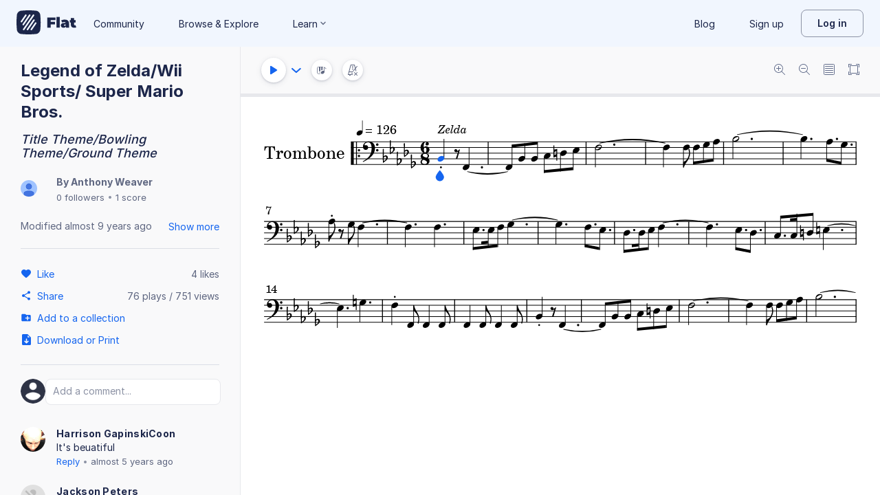

--- FILE ---
content_type: text/javascript
request_url: https://prod.flat-cdn.com/js/3351.39acc9fc004393f3517c.min.js
body_size: 8475
content:
(()=>{try{(function(){var n=typeof window!="undefined"?window:typeof global!="undefined"?global:typeof globalThis!="undefined"?globalThis:typeof self!="undefined"?self:{},s=new n.Error().stack;s&&(n._sentryDebugIds=n._sentryDebugIds||{},n._sentryDebugIds[s]="a69547f1-8ab8-422f-8353-ce97ec6141d3",n._sentryDebugIdIdentifier="sentry-dbid-a69547f1-8ab8-422f-8353-ce97ec6141d3")})()}catch(n){}(function(){try{var n=typeof window!="undefined"?window:typeof global!="undefined"?global:typeof globalThis!="undefined"?globalThis:typeof self!="undefined"?self:{};n.SENTRY_RELEASE={id:"37.85.0"}}catch(s){}})();/*! Copyright (c) 2026 Tutteo Ltd. */(self.webpackChunk_flat_flat=self.webpackChunk_flat_flat||[]).push([[3351],{44042:(n,s,e)=>{"use strict";e.d(s,{j:()=>x});var t=e(317505),o=Object.defineProperty,i=Object.getOwnPropertySymbols,f=Object.prototype.hasOwnProperty,l=Object.prototype.propertyIsEnumerable,g=(h,m,v)=>m in h?o(h,m,{enumerable:!0,configurable:!0,writable:!0,value:v}):h[m]=v,I=(h,m)=>{for(var v in m||(m={}))f.call(m,v)&&g(h,v,m[v]);if(i)for(var v of i(m))l.call(m,v)&&g(h,v,m[v]);return h};function x(){const h=(0,t.rd)(),m=d=>{if(!d||!h||typeof d=="string"&&(d.startsWith("http://")||d.startsWith("https://")))return!1;try{const C=h.resolve(d);return C.name!==void 0||C.matched.length>0}catch(C){return!1}},v=d=>d&&m(d)?t.Wk:"a";return{linkIsInternal:m,getLinkComponent:v,getLinkProps:(d,C)=>d?v(d)===t.Wk?I(I({to:d},(C==null?void 0:C.activeClass)&&{activeClass:C.activeClass}),(C==null?void 0:C.exactActiveClass)&&{exactActiveClass:C.exactActiveClass}):I({href:typeof d=="string"?d:void 0},typeof d=="string"&&(d.startsWith("http://")||d.startsWith("https://"))&&{target:"_blank",rel:"noopener noreferrer"}):{},navigateToLink:d=>{if(!d)return;if(typeof d=="string"&&(d.startsWith("http://")||d.startsWith("https://"))){window.open(d,"_blank","noopener,noreferrer");return}if(h&&m(d)){h.push(d);return}const C=typeof d=="string"?d:d.path;C&&(window.location.href=C)}}}},154755:(n,s,e)=>{"use strict";e.d(s,{A:()=>rt});var t=e(275459),o=e(953922);const i=["href"];function f(r,c,a,k,M,S){const Q=(0,t.g2)("NotificationItemInner");return S.noLink?((0,t.uX)(),(0,t.CE)("div",{key:0,class:(0,o.C4)(["notification-widget",{unseen:!a.notification.seen}])},[(0,t.bF)(Q,{notification:a.notification,"attachment-name":M.attachmentName,"attachment-url":M.attachmentUrl,nstyle:a.nstyle},null,8,["notification","attachment-name","attachment-url","nstyle"])],2)):((0,t.uX)(),(0,t.CE)("a",{key:1,class:(0,o.C4)(["notification-widget",{unseen:!a.notification.seen}]),href:M.attachmentUrl},[(0,t.bF)(Q,{notification:a.notification,"attachment-name":M.attachmentName,"attachment-url":M.attachmentUrl,nstyle:a.nstyle},null,8,["notification","attachment-name","attachment-url","nstyle"])],10,i))}var l=e(856458);const g=["date","title"];function I(r,c,a,k,M,S){const Q=(0,t.g2)("NotificationUserType"),q=(0,t.g2)("FButton"),X=(0,t.g2)("UserFollowButton"),tt=(0,t.gN)("dompurify-html");return(0,t.uX)(),(0,t.CE)("div",{class:(0,o.C4)({[r.$style.NotificationItemInner]:!0,[r.$style.dropdownStyle]:a.nstyle==="dropdown",[r.$style.activityStyle]:a.nstyle==="activity"})},[(0,t.Lk)("div",{class:(0,o.C4)(r.$style.content)},[(0,t.bF)(Q,{user:S.userProps,type:a.notification.type},null,8,["user","type"]),(0,t.Lk)("div",{class:(0,o.C4)(r.$style.notificationText)},[(0,t.bo)((0,t.Lk)("div",{class:(0,o.C4)(r.$style.title)},null,2),[[tt,M.text]]),(0,t.Lk)("span",{class:(0,o.C4)(r.$style.date),date:a.notification.dateRelative,title:a.notification.date},(0,o.v_)(a.notification.dateRelative),11,g)],2),S.shouldDisplayJoinScoreButtons?((0,t.uX)(),(0,t.CE)("div",{key:0,class:(0,o.C4)([r.$style.action,r.$style.actionsButtons])},[(0,t.bF)(q,{"default-text":"flat:accept",size:"small",onClick:c[0]||(c[0]=(0,l.D$)(lt=>S.acceptScoreInvite(),["stop"])),loading:M.accepting,disabled:M.deleting},null,8,["loading","disabled"])],2)):S.shouldDisplayFollowButton?((0,t.uX)(),(0,t.CE)("div",{key:1,class:(0,o.C4)([r.$style.action,r.$style.follow])},[(0,t.bF)(X,{"user-id":a.notification.actor.id,onClick:c[1]||(c[1]=(0,l.D$)(()=>{},["prevent","stop"])),"follow-theme":"fill","unfollow-theme":"outline-subdue",following:M.isFollowing},null,8,["user-id","following"])],2)):(0,t.Q3)("",!0)],2)],2)}var x=e(328010),h=e(775),m=e(653154),v=e(679808),B=e(459356),H=e(714621),d=e(721107),C=e(834169),N=e(931720),_=e(799269),b=e(568832),O=e(205282);const p=["scoreInvitation","scorePublication","scoreStar","scoreComment","classroomSubmissionComment","userFollow","classroomSubmission","classroomSubmissionReturned"],E={__name:"NotificationUserType",props:{user:{type:Object,required:!0},type:{type:String,required:!0,validator:r=>p.includes(r)}},setup(r){const c=r;return(a,k)=>((0,t.uX)(),(0,t.CE)("div",{class:(0,o.C4)(a.$style.root)},[(0,t.bF)((0,d.R1)(O.A),{user:c.user,alt:c.user.alt,width:36,hasWhiteBorder:!1},null,8,["user","alt"])],2))}};var u=e(657033),w=e.n(u),y=e(136071);const A={};A.$style=w();const F=(0,y.A)(E,[["__cssModules",A]]);var U=Object.defineProperty,D=Object.defineProperties,W=Object.getOwnPropertyDescriptors,z=Object.getOwnPropertySymbols,J=Object.prototype.hasOwnProperty,Z=Object.prototype.propertyIsEnumerable,$=(r,c,a)=>c in r?U(r,c,{enumerable:!0,configurable:!0,writable:!0,value:a}):r[c]=a,R=(r,c)=>{for(var a in c||(c={}))J.call(c,a)&&$(r,a,c[a]);if(z)for(var a of z(c))Z.call(c,a)&&$(r,a,c[a]);return r},T=(r,c)=>D(r,W(c)),j=(r,c,a)=>new Promise((k,M)=>{var S=X=>{try{q(a.next(X))}catch(tt){M(tt)}},Q=X=>{try{q(a.throw(X))}catch(tt){M(tt)}},q=X=>X.done?k(X.value):Promise.resolve(X.value).then(S,Q);q((a=a.apply(r,c)).next())});const Y={name:"NotificationItemInner",props:{notification:{type:Object,required:!0},attachmentName:{type:String,default:null},attachmentUrl:{type:String,default:null},nstyle:{type:String,required:!0}},data(){return{actorName:null,actorPicture:null,text:null,deleting:!1,accepting:!1,isFollowing:!1}},components:{NotificationUserType:F,Spacing:b.K,UserFollowButton:_.A},setup(r){const c=(0,v.E)(),{displayError:a}=(0,B.O)(),k=(0,d.KR)(!1);function M(){return j(this,null,function*(){try{k.value=!0,yield c.deleteNotification(r.notification.id)}catch(S){a({error:S}),(0,m.vV)(S)}k.value=!1})}return{deleteNotification:M,displayError:a}},computed:{userProps(){return{src:this.actorPicture,alt:this.actorName}},shouldDisplayJoinScoreButtons(){return this.notification.type==="scoreInvitation"&&!!this.notification.attachments.token},shouldDisplayFollowButton(){return this.notification.type==="userFollow"}},methods:T(R({},(0,H.i0)(N.B,["showUpgradeDialog"])),{acceptScoreInvite(){return j(this,null,function*(){try{this.accepting=!0;const{score:r,token:c}=this.notification.attachments;yield h.Ay.addCollaborator(r.id,{userToken:c}),window.location=`/score/${r.id}/edit`}catch(r){const c=r.response;if(this.accepting=!1,c&&c.status===402){this.showUpgradeDialog({feature:"storageQuota"});return}this.displayError({error:r}),(0,m.vV)(r)}})},isFollowingUser(r){return j(this,null,function*(){var c;try{(yield x.A.isFollowingUser(r)).status===204&&(this.isFollowing=!0)}catch(a){((c=a.response)==null?void 0:c.status)!==404&&(0,m.vV)(a)}})}}),created(){this.actorName=this.notification.actor.printableName||"Unknown user",this.actorPicture=(0,C.X)(this.notification.actor.picture,22),this.text=this.notification.textHtml,this.notification.type==="userFollow"&&this.isFollowingUser(this.notification.actor.id)}};var G=e(852889),et=e.n(G);const P={};P.$style=et();const K={name:"NotificationItem",components:{NotificationItemInner:(0,y.A)(Y,[["render",I],["__cssModules",P]])},props:{notification:{type:Object,required:!0},nstyle:{type:String,required:!0}},data(){return{attachmentName:null,attachmentUrl:null}},computed:{noLink(){return this.notification.type==="scoreInvitation"&&!!this.notification.attachments.token}},created(){var r;if(this.notification.type.startsWith("classroomSubmission")){if(this.notification.attachments){const c=this.notification.attachments.classroomAssignment.id,{classroom:a}=this.notification.attachments,{classroomSubmission:k}=this.notification.attachments;this.attachmentName=this.notification.attachments.classroomAssignment.title,this.notification.type==="classroomSubmission"?this.attachmentUrl=`/class/${a}/assignment/${c}/review/${k}`:this.attachmentUrl=`/class/${a}/assignment/${c}`}}else this.notification.type==="userFollow"?this.attachmentUrl=`/@${this.notification.actor.username}`:(r=this.notification.attachments)!=null&&r.score?(this.attachmentName=this.notification.attachments.score.title,this.attachmentUrl=this.notification.attachments.score.htmlUrl,this.notification.type==="scoreComment"&&(this.attachmentUrl+=`#c-${this.notification.attachments.scoreComment}`)):(this.attachmentName=this.notification.attachmentName,this.attachmentUrl=this.notification.attachmentUrl)}};var nt=e(878821),it=e.n(nt);const st={};st.$style=it();const rt=(0,y.A)(K,[["render",f],["__cssModules",st]])},192355:(n,s,e)=>{var t=e(957396);t.__esModule&&(t=t.default),typeof t=="string"&&(t=[[n.id,t,""]]),t.locals&&(n.exports=t.locals);var o=e(929234).A,i=o("f831e978",t,!0,{})},205282:(n,s,e)=>{"use strict";e.d(s,{A:()=>o,U:()=>t.A});var t=e(539976);const o=t.A},282690:(n,s,e)=>{"use strict";e.r(s),e.d(s,{default:()=>g});var t=e(814779),o=e.n(t),i=e(927860),f=e.n(i),l=f()(o());l.push([n.id,`.buttonFollow_ZrKkA{background-color:#007bff;color:#fff;border:none;padding:10px 20px;cursor:pointer}.buttonFollow_ZrKkA:hover{background-color:#0056b3}
`,""]),l.locals={buttonFollow:"buttonFollow_ZrKkA"};const g=l},375411:(n,s,e)=>{"use strict";e.d(s,{A:()=>I});var t=e(275459);const o={width:"24",height:"24",viewBox:"0 0 24 24",fill:"none",xmlns:"http://www.w3.org/2000/svg"};function i(x,h){return(0,t.uX)(),(0,t.CE)("svg",o,[...h[0]||(h[0]=[(0,t.Lk)("path",{d:"M8.75715 19.4177C9.50478 20.3799 10.6793 21 12 21C13.3207 21 14.4952 20.3799 15.2429 19.4177C13.0902 19.713 10.9098 19.713 8.75715 19.4177Z",fill:"currentColor"},null,-1),(0,t.Lk)("path",{d:"M17.9992 9.3V9.93369C17.9992 10.6942 18.2136 11.4377 18.6153 12.0704L19.5997 13.621C20.4988 15.0374 19.8124 16.9625 18.2486 17.4104C14.1576 18.5821 9.84244 18.5821 5.75143 17.4104C4.1876 16.9625 3.50118 15.0374 4.40032 13.621L5.38471 12.0704C5.78641 11.4377 6.00077 10.6942 6.00077 9.93369V9.3C6.00077 5.82061 8.68672 3 12 3C15.3133 3 17.9992 5.82061 17.9992 9.3Z",fill:"currentColor"},null,-1)])])}var f=e(136071);const l={},I=(0,f.A)(l,[["render",i]])},398998:(n,s,e)=>{"use strict";e.d(s,{O:()=>C});var t=e(124872),o=e.n(t),i=e(721107),f=e(328010),l=e(653154),g=e(674548),I=e(763939),x=e(948057),h=e(645369),m=e.n(h),v=(N,_,b)=>new Promise((O,p)=>{var E=y=>{try{w(b.next(y))}catch(A){p(A)}},u=y=>{try{w(b.throw(y))}catch(A){p(A)}},w=y=>y.done?O(y.value):Promise.resolve(y.value).then(E,u);w((b=b.apply(N,_)).next())});const B=m()("flat:notifications");class H{urlB64ToUint8Array(_){const b="=".repeat((4-_.length%4)%4),O=(_+b).replace(/\-/g,"+").replace(/_/g,"/"),p=window.atob(O),E=new Uint8Array(p.length);for(let u=0;u<p.length;++u)E[u]=p.charCodeAt(u);return E}getRegistration(){return v(this,null,function*(){try{if(typeof navigator.serviceWorker=="undefined")return B("no sw"),null;const _=yield navigator.serviceWorker.getRegistration();return _||navigator.serviceWorker.register("/sw.min.js")}catch(_){throw(0,l.vV)(_,{logger:"desktopNotificationSubscription"}),B("Failed getting serivce worker registration"),_}})}checkPushSubscription(){return v(this,null,function*(){const _=yield this.getRegistration();return _?_.pushManager.getSubscription():null})}getPushSubscription(){return v(this,null,function*(){const _=yield this.getRegistration(),b=this.urlB64ToUint8Array(x.A.vapidPublicKey);try{const O=yield _.pushManager.subscribe({applicationServerKey:b,userVisibleOnly:!0});yield f.A.addPushSubscription({type:"web",web:O});const p=(0,I.F)();return new Notification(p.productName,{body:g.MR.t("flat:account.notifications.desktop.subscribe.success"),icon:`${x.A.assetsurl}/img/favicon/icon-${p.isEdu?"edu":"blue"}-256x256.png`}),O}catch(O){throw(0,l.vV)(O,{logger:"desktopNotificationSubscription"}),B("Failed adding user to the push subscription"),O}})}unsubscribeUser(){return v(this,null,function*(){try{const b=yield(yield this.getRegistration()).pushManager.getSubscription();b&&(yield b.unsubscribe(),yield f.A.cancelPushSubscription({type:"web",web:b}))}catch(_){_.response&&_.response.status===404||((0,l.vV)(_,{logger:"desktopNotificationSubscription"}),B("Failed unsubscribe user from the push subscription"))}})}}var d=(N,_,b)=>new Promise((O,p)=>{var E=y=>{try{w(b.next(y))}catch(A){p(A)}},u=y=>{try{w(b.throw(y))}catch(A){p(A)}},w=y=>y.done?O(y.value):Promise.resolve(y.value).then(E,u);w((b=b.apply(N,_)).next())});const C=()=>{const N=(0,i.KR)(!1),_=(0,i.KR)(!1);function b(){return d(this,null,function*(){if(!("Notification"in window)){N.value=!1,_.value=!0;return}const E=yield Notification.requestPermission();if(E==="denied")N.value=!1,_.value=!0;else if(E==="granted"){_.value=!0;const w=yield new H().getPushSubscription();N.value=!!w}else _.value=!1})}function O(){const E=o().get("dismiss-notification-prompt-banner");if("Notification"in window){const u=window.Notification.permission;E==="true"||u==="denied"||u==="granted"?_.value=!0:_.value=!1}}function p(){const E=new Date,u=new Date(E.getTime()+7*24*60*60*1e3);o().set("dismiss-notification-prompt-banner","true",{sameSite:"strict",expires:u}),_.value=!0}return{isDesktopNotificationSubscribed:N,isPromptBannerDismissed:_,checkDismissPromptBanner:O,dismissPromptBannerHandler:p,checkDesktopNotificationSubscription:b}}},430783:(n,s,e)=>{"use strict";e.d(s,{A:()=>y});var t=e(275459),o=e(721107),i=e(953922),f=e(679808),l=e(714621),g=e(44042),I=e(398998),x=e(639183);const h={width:"24",height:"24",viewBox:"0 0 24 24",fill:"none",xmlns:"http://www.w3.org/2000/svg"};function m(A,L){return(0,t.uX)(),(0,t.CE)("svg",h,[...L[0]||(L[0]=[(0,t.Lk)("g",{id:"notifications-bell"},[(0,t.Lk)("g",{id:"vector"},[(0,t.Lk)("path",{"fill-rule":"evenodd","clip-rule":"evenodd",d:"M5.65081 9.6C5.65081 6.09299 8.4938 3.25 12.0008 3.25C15.5078 3.25 18.3508 6.09299 18.3508 9.6V10.1633C18.3508 10.6912 18.5071 11.2073 18.7999 11.6466L19.7188 13.0249C20.8421 14.7098 19.9845 17 18.0309 17.5328C14.0829 18.6095 9.91868 18.6095 5.97072 17.5328C4.01707 17 3.15955 14.7098 4.28282 13.0249L5.2017 11.6466C5.49454 11.2073 5.65081 10.6912 5.65081 10.1633V9.6ZM12.0008 4.75C9.32223 4.75 7.15081 6.92142 7.15081 9.6V10.1633C7.15081 10.9873 6.90689 11.793 6.44978 12.4786L5.5309 13.8569C4.97555 14.69 5.39951 15.8223 6.3654 16.0857C10.055 17.0919 13.9467 17.0919 17.6362 16.0857C18.6021 15.8223 19.0261 14.69 18.4707 13.8569L17.5518 12.4786C17.0947 11.793 16.8508 10.9873 16.8508 10.1633V9.6C16.8508 6.92142 14.6794 4.75 12.0008 4.75Z",fill:"currentColor"}),(0,t.Lk)("path",{"fill-rule":"evenodd","clip-rule":"evenodd",d:"M12.0003 19.25C10.6388 19.25 9.5127 18.4309 9.10265 17.3368C8.95729 16.9489 8.52501 16.7523 8.13715 16.8977C7.74928 17.0431 7.55269 17.4753 7.69805 17.8632C8.33604 19.5655 10.0379 20.75 12.0003 20.75C13.9628 20.75 15.6647 19.5655 16.3026 17.8632C16.448 17.4753 16.2514 17.0431 15.8636 16.8977C15.4757 16.7523 15.0434 16.9489 14.8981 17.3368C14.488 18.4309 13.3619 19.25 12.0003 19.25Z",fill:"currentColor"})])],-1)])])}var v=e(136071);const B={},d=(0,v.A)(B,[["render",m]]);var C=e(375411),N=e(154755),_=e(209815);const b=["aria-label","aria-expanded"],O=(0,t.pM)({__name:"NotificationsCenter",setup(A){const L=(0,o.KR)(null),{navigateToLink:F}=(0,g.j)(),{checkDesktopNotificationSubscription:U,dismissPromptBannerHandler:D,checkDismissPromptBanner:W,isDesktopNotificationSubscribed:z,isPromptBannerDismissed:J}=(0,I.O)();function Z(P){P&&W()}const $=(0,f.E)(),{hasNotifications:R,hasUnseenNotifications:T,resolvedNotifications:j}=(0,l.bP)($),{queryForComponent:Y,markAllAsSeen:G}=$,et=P=>{var V;(V=L.value)==null||V.close(),F(P)};return(0,t.sV)(()=>{Y({componentName:"nav"})}),(P,V)=>{const ot=(0,t.g2)("FButton");return(0,t.uX)(),(0,t.Wv)((0,o.R1)(x.m),{ref_key:"dropdownNotifications",ref:L,"data-cy":"NotificationsCenter",direction:"bottom-end",distance:[0,16],"show-arrow":!1,onOpenChange:Z},{trigger:(0,t.k6)(({isOpen:K})=>[(0,t.Lk)("button",{"aria-label":`${K?P.$t("notifications.close"):P.$t("notifications.open")}`,"aria-expanded":K?"true":"false",class:(0,i.C4)({[P.$style.trigger]:!0,[P.$style.isOpen]:K,[P.$style.hasUnseenNotifications]:(0,o.R1)(T)}),onClick:V[0]||(V[0]=nt=>(0,o.R1)(G)())},[(0,t.bF)(d,{class:(0,i.C4)(P.$style.triggerClosedIcon)},null,8,["class"]),(0,t.bF)(C.A,{class:(0,i.C4)(P.$style.triggerOpenedIcon)},null,8,["class"]),(0,t.Lk)("span",{class:(0,i.C4)(P.$style.unseenBubble),"aria-hidden":"true"},null,2)],10,b)]),default:(0,t.k6)(()=>[(0,t.Lk)("div",{class:(0,i.C4)({[P.$style.content]:!0})},[!(0,o.R1)(z)&&!(0,o.R1)(J)?((0,t.uX)(),(0,t.Wv)(_.default,{key:0,class:(0,i.C4)(P.$style.promptBanner),onDismiss:(0,o.R1)(D),onSubscribe:(0,o.R1)(U)},null,8,["class","onDismiss","onSubscribe"])):((0,t.uX)(),(0,t.CE)("header",{key:1,class:(0,i.C4)(P.$style.header)},(0,i.v_)(P.$t("notifications.title")),3)),(0,o.R1)(R)?((0,t.uX)(!0),(0,t.CE)(t.FK,{key:3},(0,t.pI)((0,o.R1)(j),K=>((0,t.uX)(),(0,t.Wv)(N.A,{key:K.id,notification:K,nstyle:"dropdown"},null,8,["notification"]))),128)):((0,t.uX)(),(0,t.CE)("div",{key:2,class:(0,i.C4)(P.$style.empty)},(0,i.v_)(P.$t("notifications:empty")),3)),(0,t.Lk)("div",{class:(0,i.C4)(P.$style.seeMore)},[(0,t.bF)(ot,{theme:"ghost",onClick:V[1]||(V[1]=K=>et("/notifications"))},{default:(0,t.k6)(()=>[(0,t.eW)((0,i.v_)(P.$t("notifications:see-more")),1)]),_:1})],2)],2)]),_:1},512)}}});var p=e(862714),E=e.n(p);const u={};u.$style=E();const y=(0,v.A)(O,[["__cssModules",u]])},577672:(n,s,e)=>{"use strict";e.r(s),e.d(s,{default:()=>g});var t=e(814779),o=e.n(t),i=e(927860),f=e.n(i),l=f()(o());l.push([n.id,`.NotificationItemInner_hchJd{align-items:flex-start;width:100%;background:var(--surface-general-primary-default);transition:background .2s}.NotificationItemInner_hchJd:hover{background:var(--surface-accent-tertiary-default)}.dropdownStyle_H0D9u{padding:var(--spacing-4) var(--spacing-6)}.activityStyle_q3OZY{padding:var(--spacing-2) var(--spacing-4)}.content_u1H3N{display:grid;grid-template-columns:38px 1fr;grid-gap:var(--spacing-4);align-items:center}.content_u1H3N:has(.action_HGHf6){grid-template-columns:38px 1fr auto}.notificationText_vMfF6{white-space:normal}.title_QRb0V{--max-lines: 3;color:var(--text-general-primary-default);overflow:hidden;white-space:normal;word-break:break-word;text-overflow:ellipsis;display:-webkit-box;-webkit-line-clamp:var(--max-lines);-webkit-box-orient:vertical}.title_QRb0V,.title_QRb0V strong{font:var(--text-sm-medium)}.title_QRb0V strong{color:var(--text-accent-primary-default)}.date_Vs1tK{color:var(--text-general-secondary-default);font-size:12px}.actionsButtons_a7Uje{display:flex;justify-content:flex-end;margin-top:8px}
`,""]),l.locals={NotificationItemInner:"NotificationItemInner_hchJd",dropdownStyle:"dropdownStyle_H0D9u",activityStyle:"activityStyle_q3OZY",content:"content_u1H3N",action:"action_HGHf6",notificationText:"notificationText_vMfF6",title:"title_QRb0V",date:"date_Vs1tK",actionsButtons:"actionsButtons_a7Uje"};const g=l},597928:(n,s,e)=>{"use strict";e.d(s,{default:()=>o.a});var t=e(192355),o=e.n(t)},607334:(n,s,e)=>{"use strict";e.r(s),e.d(s,{default:()=>g});var t=e(814779),o=e.n(t),i=e(927860),f=e.n(i),l=f()(o());l.push([n.id,`.dropdown_mdzpw{color:var(--text-general-primary-default);border-bottom:1px solid var(--border-general-primary-default)}.activity_Qk_U0{background-color:#fff}
`,""]),l.locals={dropdown:"dropdown_mdzpw",activity:"activity_Qk_U0"};const g=l},657033:(n,s,e)=>{var t=e(846056);t.__esModule&&(t=t.default),typeof t=="string"&&(t=[[n.id,t,""]]),t.locals&&(n.exports=t.locals);var o=e(929234).A,i=o("f92afd6c",t,!0,{})},742546:(n,s,e)=>{"use strict";e.d(s,{A:()=>i});var t=e(275459),o=e(953922);const i=(0,t.pM)({__name:"PromptBanner",emits:["subscribe","dismiss"],setup(f,{emit:l}){const g=l;return(I,x)=>{const h=(0,t.g2)("FButton");return(0,t.uX)(),(0,t.CE)("div",{class:(0,o.C4)(I.$style.root),"data-cy":"prompt-banner"},[(0,t.Lk)("h6",{class:(0,o.C4)(I.$style.title)},[(0,t.Lk)("span",{class:(0,o.C4)(I.$style.emoji)},"\u{1F609}",2),(0,t.eW)(" "+(0,o.v_)(I.$t("flat:notifications.request.title")),1)],2),(0,t.bF)(h,{onClick:x[0]||(x[0]=m=>g("subscribe")),"default-text":"flat:notifications.request.cta",theme:"ghost"})],2)}}})},799269:(n,s,e)=>{"use strict";e.d(s,{A:()=>O});var t=e(275459),o=e(721107),i=e(681919),f=e(328010),l=e(653154),g=e(763939),I=e(823828),x=e(317505),h=e(825463),m=e(318866),v=e(87679),B=(p,E,u)=>new Promise((w,y)=>{var A=U=>{try{F(u.next(U))}catch(D){y(D)}},L=U=>{try{F(u.throw(U))}catch(D){y(D)}},F=U=>U.done?w(U.value):Promise.resolve(U.value).then(A,L);F((u=u.apply(p,E)).next())});const H=(0,t.pM)({__name:"UserFollowButton",props:{showPlusIcon:{type:Boolean,default:!1},userId:{},buttonSize:{default:"small"},followTheme:{default:"outline-white"},unfollowTheme:{default:"outline-white"},disabled:{type:Boolean,default:!1},following:{type:Boolean}},emits:["unfollow","follow"],setup(p,{emit:E}){const u=p,w=(0,g.F)(),y=(0,x.lq)(),A=(0,I.k)(),L=(0,m.j)(),{withAnalyticsBody:F,withAnalyticsParams:U}=(0,h.useTrackingEventProperties)(),D=(0,o.KR)(!1),W=(0,o.KR)(u.following);(0,t.wB)(()=>u.following,R=>{W.value=R});const z=E;function J(){return B(this,null,function*(){(yield L.showDialogAndWaitForAnswer({key:"communityOnboarding"}))==="ok"&&(W.value?yield $():yield Z())})}function Z(){return B(this,null,function*(){var R,T,j;if(((R=w.account)==null?void 0:R.type)!=="user"&&((T=w.account)==null?void 0:T.type)!=="guest"){const G=`/${y.params.profile}`;window.location.assign(`/auth/signin?next=${encodeURIComponent(G)}`);return}if(!((j=w.account.community)!=null&&j.acceptedCodeOfConduct)){yield J();return}D.value=!0;try{(yield f.A.followUser(u.userId,F()||{})).status===204&&(A.updateFollowingUserIds(u.userId),W.value=!0,D.value=!1,z("follow"))}catch(Y){D.value=!1,(0,l.vV)(Y)}})}function $(){return B(this,null,function*(){var R,T;if(!((T=(R=w.account)==null?void 0:R.community)!=null&&T.acceptedCodeOfConduct)){yield J();return}D.value=!0;try{yield f.A.unfollowUser(u.userId,U()||{}),A.updateFollowingUserIds(u.userId),W.value=!1,D.value=!1,z("unfollow")}catch(j){D.value=!1,(0,l.vV)(j)}})}return(R,T)=>W.value?((0,t.uX)(),(0,t.Wv)(v.A,{key:0,onClick:$,size:p.buttonSize,theme:p.unfollowTheme,"default-text":"flat:account.following",loading:D.value,disabled:p.disabled},null,8,["size","theme","loading","disabled"])):((0,t.uX)(),(0,t.Wv)(v.A,{key:1,onClick:Z,size:p.buttonSize,theme:p.followTheme,"default-text":"flat:account.follow",loading:D.value,disabled:p.disabled},(0,t.eX)({_:2},[p.showPlusIcon?{name:"icon",fn:(0,t.k6)(()=>[(0,t.bF)((0,o.R1)(i.default))]),key:"0"}:void 0]),1032,["size","theme","loading","disabled"]))}});var d=e(837691),C=e.n(d),N=e(136071);const _={};_.$style=C();const O=(0,N.A)(H,[["__cssModules",_]])},803203:(n,s,e)=>{"use strict";e.r(s),e.d(s,{default:()=>g});var t=e(814779),o=e.n(t),i=e(927860),f=e.n(i),l=f()(o());l.push([n.id,`.trigger_yPyuY{position:relative;display:inline-flex;background-color:transparent;padding:0;border:none;width:var(--trigger-size);height:var(--trigger-size);--trigger-size: 24px;--trigger-background-size: 40px}.trigger_yPyuY>svg{color:var(--icon-general-primary-default);position:relative}.trigger_yPyuY:before,.trigger_yPyuY:after{content:"";position:absolute;inset:calc(-1 * (var(--trigger-background-size) - var(--trigger-size)) / 2);border-radius:50%}.trigger_yPyuY:before{background-color:var(--surface-accent-tertiary-default);border:1px solid var(--border-accent-primary-default);opacity:0;transform:scale(.7);transform-origin:center;transition:opacity .2s,transform .2s}.trigger_yPyuY:hover:before,.trigger_yPyuY:focus-visible:before{opacity:1;transform:scale(1)}.trigger_yPyuY .triggerClosedIcon_B_tA7,.trigger_yPyuY .triggerOpenedIcon_b01Aq{transition:opacity .2s}.trigger_yPyuY .triggerOpenedIcon_b01Aq{position:absolute;top:0;left:0;opacity:0;transition:opacity .2s}.trigger_yPyuY.isOpen_UvDhX .triggerClosedIcon_B_tA7{opacity:0}.trigger_yPyuY.isOpen_UvDhX .triggerOpenedIcon_b01Aq{opacity:1}.trigger_yPyuY .unseenBubble_wPG24{position:absolute;top:0;right:2px;width:10px;height:10px;border-radius:50%;background-color:var(--surface-accent-primary-default);border:2px solid var(--surface-general-primary-default);opacity:0;transform:scale(.7);transform-origin:center;transition:opacity .2s,transform .2s}.trigger_yPyuY.hasUnseenNotifications_GKobr .unseenBubble_wPG24{opacity:1;transform:scale(1)}.content_Wxc4x{max-height:min(100vh - 95px,600px);overflow-y:auto;background-color:var(--surface-general-primary-default);border-radius:var(--spacing-2);width:440px;padding:var(--spacing-2) 0}.empty_HbJN4{padding-block:var(--spacing-4);color:var(--text-general-secondary-default)}.header_Non9n,.promptBanner_Iqu17{border-bottom:1px solid var(--border-general-primary-default)}.header_Non9n{padding:var(--spacing-4, 16px) var(--spacing-6, 24px);font:var(--text-sm-regular);color:var(--text-general-secondary-default);text-align:center}.empty_HbJN4,.seeMore_ebI4J{text-align:center}.seeMore_ebI4J{padding:var(--spacing-4) var(--spacing-6);border-top:1px solid var(--border-general-primary-default)}
`,""]),l.locals={trigger:"trigger_yPyuY",triggerClosedIcon:"triggerClosedIcon_B_tA7",triggerOpenedIcon:"triggerOpenedIcon_b01Aq",isOpen:"isOpen_UvDhX",unseenBubble:"unseenBubble_wPG24",hasUnseenNotifications:"hasUnseenNotifications_GKobr",content:"content_Wxc4x",empty:"empty_HbJN4",header:"header_Non9n",promptBanner:"promptBanner_Iqu17",seeMore:"seeMore_ebI4J"};const g=l},837691:(n,s,e)=>{var t=e(282690);t.__esModule&&(t=t.default),typeof t=="string"&&(t=[[n.id,t,""]]),t.locals&&(n.exports=t.locals);var o=e(929234).A,i=o("a4077034",t,!0,{})},846056:(n,s,e)=>{"use strict";e.r(s),e.d(s,{default:()=>g});var t=e(814779),o=e.n(t),i=e(927860),f=e.n(i),l=f()(o());l.push([n.id,`.root_XcRyB{position:relative;width:38px;height:38px}
`,""]),l.locals={root:"root_XcRyB"};const g=l},852889:(n,s,e)=>{var t=e(577672);t.__esModule&&(t=t.default),typeof t=="string"&&(t=[[n.id,t,""]]),t.locals&&(n.exports=t.locals);var o=e(929234).A,i=o("5d52061c",t,!0,{})},862714:(n,s,e)=>{var t=e(803203);t.__esModule&&(t=t.default),typeof t=="string"&&(t=[[n.id,t,""]]),t.locals&&(n.exports=t.locals);var o=e(929234).A,i=o("a7b74cf8",t,!0,{})},878821:(n,s,e)=>{var t=e(607334);t.__esModule&&(t=t.default),typeof t=="string"&&(t=[[n.id,t,""]]),t.locals&&(n.exports=t.locals);var o=e(929234).A,i=o("11f1e1d4",t,!0,{})},957396:(n,s,e)=>{"use strict";e.r(s),e.d(s,{default:()=>g});var t=e(814779),o=e.n(t),i=e(927860),f=e.n(i),l=f()(o());l.push([n.id,`.root_kakOr{padding:var(--spacing-4, 16px) var(--spacing-6, 24px);display:flex;flex-direction:column;justify-content:center;align-items:center;gap:var(--spacing-2)}.title_NguhE{color:var(--text-general-primary-default);font:var(--text-md-semibold);text-align:center}.title_NguhE .emoji_rx0cz{display:block;font:var(--text-2xl-regular)}
`,""]),l.locals={root:"root_kakOr",title:"title_NguhE",emoji:"emoji_rx0cz"};const g=l}}]);})();

//# sourceMappingURL=3351.39acc9fc004393f3517c.min.js.map

--- FILE ---
content_type: text/plain; charset=UTF-8
request_url: https://api-push.flat.io/socket.io/?access_token=undefined&EIO=4&transport=polling&t=m7c5q48y
body_size: 105
content:
0{"sid":"IXceXagLo026Gy7SAAVs","upgrades":["websocket"],"pingInterval":25000,"pingTimeout":20000,"maxPayload":1000000}